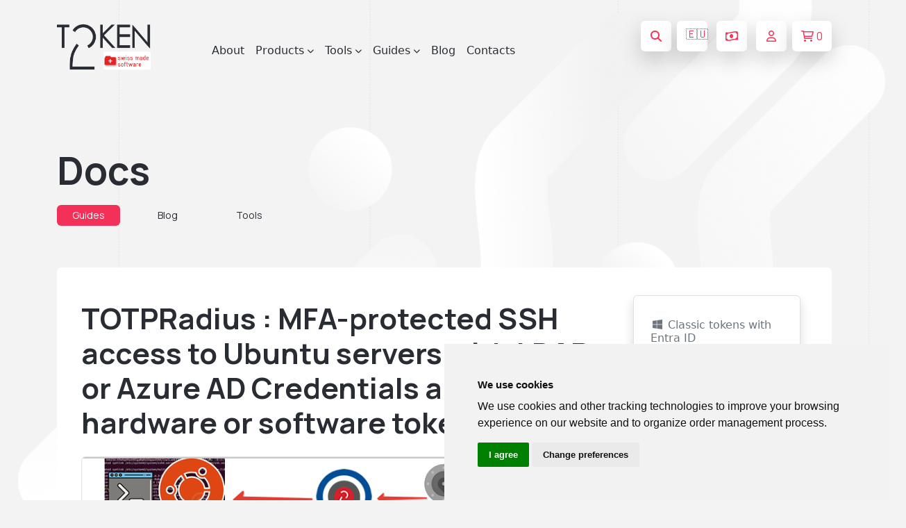

--- FILE ---
content_type: text/html; charset=utf-8
request_url: https://www.token2.ch/site/page/totpradius-mfa-protected-ssh-access-to-ubuntu-servers-with-ldap-or-azure-ad-credentials-and-hardware-or-software-tokens?totpradius
body_size: 16128
content:
<!DOCTYPE html>
<html lang="en" dir="ltr">

  <head>

  <meta charset="utf-8">
  <meta name="viewport" content="width=device-width, initial-scale=1.0">
  <meta name="keywords" content="OTP Token, TOTP token, OTP, TOTP, TOTP NFC,  time drift, OATH, SHA-256, Azure CSV MFA, OATH-TOTP SHA-1, programmable OTP token, programmable hardware token, programmable OTP generator, programmable security token, yubikey alternative, Google authenticator alternative, OTP hardware token for Google, security token for Facebook, OTP token for GitHub, OTP hardware token for Kickstarter, OTP hardware token KeePass, OTP token for Microsoft, security token for TeamViewer, OTP hardware token for Wordpress, security token for Wordpress, security token for Facebook, security token for Google, hardware token for Dropbox, dongle,PKI ePass,usb Key,smart card reader,OTP,one time password,smart card,rockey,security token, miniotp, security tokens for Office 365, security tokens, Azure MFA, slim mini, slim TOTP ">
   <meta name="description" content="OTP Token, TOTP token, Replace your mobile authenticator with secure hardware OTP token! Easily programmed via NFC. Designed to use with Google, Facebook, Dropbox, GitHub, Wordpress, Office 365, Azure MFA etc.">  

    <link rel="alternate" type="application/rss+xml" title="RSS" href="/shop/rss">
      
    <meta charset="UTF-8">
<meta property="og:title" content="TOKEN2 Sàrl  is a Swiss cybersecurity company specialized in the area of multifactor authentication. We are a  FIDO Alliance  member.">
	<base href="/shop/">
	<link rel="shortcut icon" href="/img/favico.png">
   
<meta property="og:image" content="http://www.token2.com/img/icon/logo-black.png" />


 <meta http-equiv="X-UA-Compatible" content="IE=edge">
    <meta name="viewport" content="width=device-width, initial-scale=1.0">
    
    <title>Token2 |    TOTPRadius : MFA-protected SSH access to Ubuntu servers with LDAP or Azure AD Credentials and hardware or software tokens | Token2 Store | programmable hardware token, FIDO2 key, U2F key, TOTP,   </title>

    <!-- Fonts -->
    <link rel="preconnect" href="https://fonts.googleapis.com">
    <link rel="preconnect" href="https://fonts.gstatic.com" crossorigin>
    <link
        href="https://fonts.googleapis.com/css2?family=Manrope:wght@400;500;600;700;800&family=Open+Sans:wght@400;600;700;800&display=swap"
        rel="stylesheet">


    <!-- Font awesome -->
    <link rel="stylesheet" href="../css/font-awesome.min.css">
    <!-- Bootstrap -->
    <link rel="stylesheet" href="../css/bootstrap.min.css?6x">
    <!-- styles -->
    <link rel="stylesheet" href="../main.css">
	
		 
    <link rel="stylesheet" href="../css/about.css?12">
	<link rel="stylesheet" href="../css/checkout.css">
	
		
	<link rel="stylesheet" href="../css/products.css?&1">
    <script src="../js/jquery.min.js?&"></script>
	
 <style>
body  {
  overflow-x: hidden; /* Prevent horizontal scrolling */
}

 .overlaySpinner {
    text-indent: -100000px;
    width: 130px;
    border: 1px solid silver;
    height: 100px;
    background: #fff url(/img/animated/loading.gif) center center no-repeat;
    -webkit-border-radius: 5px;
    -khtml-border-radius: 5px;
    -ms-border-radius: 5px;
    border-radius: 5px;
}

@keyframes moveHorizontally {
  0% {
    transform: translateX(0);
  }
  100% {
    transform: translateX(calc(100% + 100vw));
    /* Moves image from 0 to right beyond the viewport width */
  }
}

.header__bubbles {
  animation: moveHorizontally  450s linear infinite;

}



</style>



</head>

<body>	 <header class='header header__light'>        <!-- Import navbar using Jquery you can remove nav__loader during backend process -->
        <div class="nav__loader">
         <nav class="navbar nav__light navbar-expand-lg">    <div class="container" >
        <button class="btn nav_menu_btn" type="button" data-bs-toggle="offcanvas" data-bs-target="#offcanvasNavbar"
            aria-controls="offcanvasNavbar">
            <i class="fa-regular fa-bars"></i>
        </button>
        <a class="navbar-brand" href="/"><img src="../img/icon/logo-black.png" alt=""></a>        <div class="offcanvas offcanvas-start" tabindex="-1" id="offcanvasNavbar"
            aria-labelledby="offcanvasNavbarLabel">
            <div class="offcanvas-header">
                <button type="button" class="btn-close btn btn-dark btn-sm" data-bs-dismiss="offcanvas"
                    aria-label="Close">
                    <i class="fa-regular fa-xmark"></i>
                </button>
                <a class="navbar-brand" href="/"><img src="../img/icon/logo-black.png" alt=""></a>
            </div>
            <div class="offcanvas-body">
                <ul class="navbar-nav">
                    <li class="nav-item">
                        <a class="nav-link" href="/site/page/about">About</a>
                    </li>
                    <li class="nav-item dropdown">
                        <a class="nav-link dropdown-toggle" href="/shop/" role="button"
                            data-bs-toggle="dropdown" aria-expanded="false">
                            Products
                            <i class="fa-solid fa-chevron-down ms-1"></i>
                        </a>
                        <ul class="dropdown-menu" data-bs-popper="none">
                            <li class="dropdown"><a class="dropdown-item dropdown-toggle" href="/shop/category/fido2-keys">FIDO2 Keys and Cards
							
							 <i class="fa-regular fa-arrow-right-long ms-3"></i>
							</a>
							<ul class="dropdown submenu dropdown-menu">
 <li><a class="dropdown-item" href="/shop/category/pin-plus-series">FIDO2 PIN+ Series</a></li>
<li><a class="dropdown-item" href="/shop/category/piv-devices">PIV Devices</a></li>
                                    <li><a class="dropdown-item" href="/shop/category/fido2-with-nfc">FIDO2  with NFC</a></li>
                                   <li><a class="dropdown-item" href="/shop/category/fido2-with-totp">FIDO2  with TOTP</a></li>
 			     
 <li><a class="dropdown-item" href="/shop/category/fido2-cards">FIDO2 Cards</a></li>

 <li><a class="dropdown-item" href="/shop/category/u2f-and-fido2-keys">All FIDO and U2F Keys and Cards</a></li>
										  
                                </ul>
							
							</li>


 <li><a class="dropdown-item" href="https://agov.token2.ch" target=_blank >FIDO Keys for AGOV <i class="fa-regular fa-arrow-up-right-from-square ms-3" style="color:var(--primary)"></i></a></li>

                            <li class="dropdown">
                                <a class="dropdown-item dropdown-toggle" href="/shop/category/programmable-tokens">
                                    Programmable Tokens
                                    <i class="fa-regular fa-arrow-right-long ms-3"></i>
                                </a>
                                <ul class="dropdown submenu dropdown-menu">
								 <li><a class="dropdown-item" href="/shop/category/c301-tokens">C301-i TOTP Tokens</a></li>
                                    <li><a class="dropdown-item" href="/shop/category/multi-profile-programmable-tokens">Multiprofile TOTP Tokens</a></li>
                                     <li><a class="dropdown-item" href="/shop/category/programmable-tokens">All programmable tokens</a></li>
                                </ul>
                            </li>
                            <li><a class="dropdown-item" href="/shop/category/classic-tokens">Classic Tokens</a></li>
                            <li><a class="dropdown-item" href="/site/page/token2-totpradius-virtual-appliance">TOTPRadius</a>
                            </li>


 <li><a class="dropdown-item" href="/shop/category/userlock-compatible-keys">UserLock compatible keys</li>
<!-- 
<li>
<form method="get" action="/shop/" id="sform" style="float:left">
<div class="form-group">
<div class="form-group input-group mx-2 mt-2 mb-2">


<input type="text" class="form-control input-sm" name="q" value="" placeholder="search store..">
<button  class="btn btn-sm nav__btn btn__square me-2 border " type="submit" >
<i class="fa-solid fa-magnifying-glass"></i>
</button>
</div>
</div>
</form>
</li>

-->



                        </ul>
                    </li>
					
					 
						
                 <li class="nav-item dropdown">
                        <a class="nav-link dropdown-toggle" href="/site/page/tools-for-programmable-tokens" role="button"
                            data-bs-toggle="dropdown" aria-expanded="false">
                            Tools
                            <i class="fa-solid fa-chevron-down ms-1"></i>
                        </a><ul class="dropdown-menu" data-bs-popper="none">
                       
                            <li><a class="dropdown-item" href="/site/page/tools-for-programmable-tokens">Tools for programmable tokens</a></li>
							<li><a class="dropdown-item" href="/site/page/tools-for-fido-security-keys">Tools for FIDO2 Keys</a></li>
							 <li><a class="dropdown-item" href="/site/page/piv-management-tools-minidriver">Tools for PIV Features</a></li>

							<li><a class="dropdown-item" href="/tools/fido2-demo"><i class="fa-solid fa-flask"></i> FIDO2/Passkeys Demo</a></li>
							
							
							 <li><a class="dropdown-item" href="/site/page/virtual-totp-tokens-and-converters">Virtual tokens and converters</a></li>
							
                            
                            </li>



 



                        </ul>
                    </li>
                    
					
					<li class="nav-item dropdown">
    <a class="nav-link dropdown-toggle" href="/site/page/integration-guides" role="button" data-bs-toggle="dropdown" aria-expanded="false">
        Guides
        <i class="fa-solid fa-chevron-down ms-1"></i>
    </a>
    <ul class="dropdown-menu" data-bs-popper="none">
        <li><a class="dropdown-item" href="https://agov.token2.ch/"><i class="fa-solid fa-notes-medical"></i> AGOV</a></li>
        <li><a class="dropdown-item" href="/site/page/universal-guide-for-using-fido2-keys">FIDO2 Universal Guide</a></li>
		
		<li><a class="dropdown-item" href="/site/page/integration-guides?filter=fido">All FIDO Guides</a></li>
		<li><a class="dropdown-item" href="/site/page/integration-guides?ig-search=microsoft">Microsoft Guides</a></li>
        <li><a class="dropdown-item" href="/site/page/integration-guides">All Guides</a></li>

  <li><a class="dropdown-item" href="/site/page/fido2-security-keys-faq"><i class="fa-solid fa-circle-question"></i> FAQ</a></li>

    </ul>
</li>

                    <li class="nav-item">
                        <a class="nav-link" href="/blog">Blog</a>
                    </li>
 
                  

 
<!--
<li class="nav-item dropdown">
    <a class="nav-link dropdown-toggle" href="/site/page/fido2-security-keys-faq" role="button" data-bs-toggle="dropdown" aria-expanded="false">
        FAQ
        <i class="fa-solid fa-chevron-down ms-1"></i>
    </a>
    <ul class="dropdown-menu" data-bs-popper="none">
 <li><a class="dropdown-item" href="/site/page/fido2-security-keys-faq">FAQ - FIDO2 Keys</a></li>
        <li><a class="dropdown-item" href="/site/page/faq-hardware-tokens">FAQ - TOTP Tokens</a></li>
		
		    <li><a class="dropdown-item" href="/site/page/faq-oath-totp-hardware-tokens-with-azure-active-directory">FAQ - Entra/Azure/M365</a></li>
			
    </ul>
</li>
-->
                    <li class="nav-item">
                        <a class="nav-link" href="/contact">Contacts</a>
                    </li>
					
					
					 
					
                </ul>
				
			
            </div>
        </div>
        <div class="nav__actions"> 
		
		<button type="button" title="search products" class="btn nav__btn btn__square me-2" data-bs-toggle="modal" data-bs-target="#searchModal">
  <i class="fa-solid fa-magnifying-glass"></i>
</button>

<!-- Search Modal -->
<div class="modal fade " id="searchModal" tabindex="-1" aria-labelledby="searchModalLabel" aria-hidden="true">
  <div class="modal-dialog">
    <div class="modal-content   manrope  border-0">
      <div class="modal-header">
        <h5 class="modal-title" id="searchModalLabel">Search Store</h5>
        <button type="button" class="btn-close" data-bs-dismiss="modal" aria-label="Close"><i class="fa-solid fa-xmark"></i></button>
		
		
      </div>
      <div class="modal-body">
        <form method="get" action="/shop/" id="sform">
          <div class="form-group">
            <div class="form-group input-group">
                            <input type="text" class="form-control" name="q" value="" placeholder="search products.." autofocus>
              <button class="btn product_compare_btn white_to_red_btn btn-outline-danger btn-lg" type="submit">
                <i class="fa-solid fa-magnifying-glass"></i> Search
              </button>
            </div>
          </div>
        </form>
      </div>
    </div>
  </div>
</div>


       <style>
        /* Default state: hide the message */
        #domainMessage {
            display: none;
        }
        /* Show the message when the screen width is more than 400px */
        @media (min-width: 401px) {
            #domainMessage {
                display: block;
            }
        }
    </style>
 <a title="Navigate to our web shop for EU countries" href="/redir?domain=eu&return=/site/page/totpradius-mfa-protected-ssh-access-to-ubuntu-servers-with-ldap-or-azure-ad-credentials-and-hardware-or-software-tokens?totpradius" class="btn nav__btn btn__square me-2 " id="domainMessage"  >🇪🇺</a>  
&nbsp;





 <button title='choose currency' class="btn nav__btn btn__square me-2" type="button" data-bs-toggle="modal" data-bs-target="#currency" >
   <i class="fa-regular fa-money-bill-wave"></i>
  </button>&nbsp;
 		 						<a title='not logged in' href="/site/page/customer-account?action=dashboard" type="button" class="btn nav__btn btn__square me-2">
                <i class="fa-regular fa-user"></i>
            </a>
                        		
			
            <a id=topbasketbutton title='shopping cart' href="#" onClick="mswCart('0', 'basket', ''); return false;" type="button" class="btn nav__btn">
                <i class="fa-regular fa-cart-shopping me-1"></i> <span class="bcount">0</span>
            </a>
			




        </div>
    </div>
</nav>
<!-- header bubbles -->
<img src="../img/hero-bubbles-white.png" alt="" class="header__bubbles"  > 
 
<script>

    // Prevent closing from click inside dropdown
    document.querySelectorAll(".dropdown-menu").forEach(function (element) {
        element.addEventListener("click", function (e) {
            e.stopPropagation();
        });
    });
    // make it as accordion for smaller screens
    if (window.innerWidth < 992) {
        $('.dropdown-toggle').click(function (e) {
            e.preventDefault();
        })
        // close all inner dropdowns when parent is closed
        document.querySelectorAll(".navbar .dropdown").forEach(function (everydropdown) {
            everydropdown.addEventListener(
                "hidden.bs.dropdown",
                function () {
                    // after dropdown is hidden, then find all submenus
                    this.querySelectorAll(".submenu").forEach(function (
                        everysubmenu
                    ) {
                        // hide every submenu as well
                        everysubmenu.style.display = "none";
                    });
                }
            );
        });
        document.querySelectorAll(".dropdown-menu a").forEach(function (element) {
            element.addEventListener("click", function (e) {
                let nextEl = this.nextElementSibling;
                if (nextEl && nextEl.classList.contains("submenu")) {
                    // prevent opening link if link needs to open dropdown
                    e.preventDefault();
                    if (nextEl.style.display == "block") {
                        nextEl.style.display = "none";
                    } else {
                        nextEl.style.display = "block";
                    }
                }
            });
        });
    }

$(document).ready(function(){
    $('.dropdown-toggle').dropdown();
});

</script>


            <div class="modal basket__modal fade" id="currency" tabindex="-1" aria-hidden="true">
                <div class="modal-dialog modal-dialog-centered">
                    <div class="modal-content manrope  border-0">
                        <div class="modal-header border-0">
                            <h1 class="modal-title fs-5 fw-bold manrope">Choose currency</h1>
                            <button type="button" class="btn-close" data-bs-dismiss="modal" aria-label="Close"></button>
                        </div>
                        <div class="modal-body text-center text_primary modal-footer border-0 " style="justify-content: center;">
                         <br>
 <a class="btn checkout__btn px-md-5 btn-lg"  href="/redir?domain=com&return=/site/page/totpradius-mfa-protected-ssh-access-to-ubuntu-servers-with-ldap-or-azure-ad-credentials-and-hardware-or-software-tokens?totpradius"  >EUR</a>   
 <a   class="btn checkout__btn px-md-5 btn-lg"  href="/redir?domain=ch&return=/site/page/totpradius-mfa-protected-ssh-access-to-ubuntu-servers-with-ldap-or-azure-ad-credentials-and-hardware-or-software-tokens?totpradius"    >CHF</a>   
 <a  class="btn checkout__btn px-md-5 btn-lg"   href="/redir?domain=net&return=/site/page/totpradius-mfa-protected-ssh-access-to-ubuntu-servers-with-ldap-or-azure-ad-credentials-and-hardware-or-software-tokens?totpradius"   >USD</a>    
 <a   class="btn checkout__btn px-md-5 btn-lg"  href="/redir?domain=uk&return=/site/page/totpradius-mfa-protected-ssh-access-to-ubuntu-servers-with-ldap-or-azure-ad-credentials-and-hardware-or-software-tokens?totpradius"   >GBP</a>   
 
                            
                        </div>
                       
                    </div>
                </div>
            </div>
 


 
			
                 
            </script>
        </div>
    </header>			 <style>
	 
	.blog__details a {
		text-decoration: underline;
color: var(--secondary);		
	 }
	 
		.blog__details .btn-primary  {
	     font-family: "Manrope";
    font-weight: 700;
    font-size: 13px;
 text-decoration: none;
    align-items: center;
    --bs-btn-color: var(--primary);
    --bs-btn-bg: transparent;
    --bs-btn-hover-color: #fff;
    --bs-btn-border-color: var(--primary);
    --bs-btn-hover-bg: var(--primary);
    --bs-btn-hover-border-color: var(--primary);
    --bs-btn-active-color: #fff;
    --bs-btn-active-bg: var(--primary);
    --bs-btn-active-border-color: var(--primary);
    --bs-btn-disabled-color: rgba(37, 37, 37, 0.5);
    --bs-btn-disabled-bg: #e8eaee;
    --bs-btn-disabled-border-color: #e8eaee;
    letter-spacing: 0.5px;
 }
 
 .blog__details .btn-primary a {
		text-decoration: none;
		color: white;
		
 }
 
 .blog__details .badge {
		 
		color: var(--secondary);
		
 }
 
 
 

	 </style>
	 <link rel="stylesheet" href="../css/blog.css?5x">
<style>

.note-green {
    background-color: #e6fff0;
    border-left: 4px solid #00eaff;
    padding: 15px;
    margin: 15px 0;
}

.note-red {
    background-color: #ffede6;
    border-left: 4px solid #bf1212;
    padding: 15px;
    margin: 15px 0;
}

 .note {
            background-color: #fff9e6;
            border-left: 4px solid #ffcc00;
            padding: 15px;
            margin: 15px 0;
        }

   ul {
            margin: 15px 0;
            padding-left: 30px;
	list-style-type: circle;
        }
        li {
            margin: 8px 0;
        }



.selected {
font-weight: bold;
text-decoration: none;

}

pre {
  overflow: auto;
  word-wrap: normal;
  white-space:pre-wrap;
}
</style>
    <main  onclick="if(document.getElementById('myModalImg')) { document.getElementById('myModalImg').style.display = 'none'; }"  >
        <div class="container">
            <section class="products__content">
                <div class="products_content_header">
                    <h2 class="products__title me-5 pe-5">Docs </h2>
                    <div class="products_content_header_blog">
                       <span class='badge me-10'><a href=/site/page/integration-guides>Guides</a></span>                       <p class=products_content_header_text><a href=/blog>Blog</a></p>                        <p class=products_content_header_text><a href=/site/page/tools-for-programmable-tokens>Tools</a></p>                        
                    </div>
                </div>
            </section>
             <section class="blog__details bg-white rounded ">
			 <div class="row">
			 
			 			 
			<div class="col-lg-9 col-md-8" id=docs_right >
		
		
                <p class="blog__text"><h1 class="blog__title mt-2 mb-4">TOTPRadius : MFA-protected SSH access to Ubuntu servers with LDAP or Azure AD Credentials and hardware or software tokens</h1>                     <center><img class='mt-2 mb-2 border rounded'  style='max-width:100%;  width: auto;  height: auto; display: block; object-fit: contain; '  src="/img/wOMxNK.jpg" style="width:80%;border-bottom: 1px solid black;  object-fit: cover;   object-position: 20% 10%; "></center><center><br></center>
<p>SSH, the secure shell, is often used to access remote Linux systems. Because we often use it to connect with computers containing important data, it’s recommended to add another security layer, such as the second factor.</p><p>In this guide, we will show how to leverage the TOTPRadius appliance to organize SSH access to your Ubuntu server using local LDAP or  Azure AD (Microsoft Entra ID) as the primary authentication factor, and TOTP factor from TOTPRadius as the secondary factor. The secondary authentication factors available with TOTPRadius can be a mobile authentication app or a hardware token.</p><h4>Requirements</h4><p></p><ul><li>A computer running Ubuntu 16.04 LTS or above</li><li>A configured SSH connection or console access to the Ubuntu machine</li><li>A fully functional TOTPRadius appliance with available user licenses (the appliance comes with 5 free user licenses)<br></li><li>A phone running Android or iOS or a hardware token enrolled to TOTPRadius</li><li>Active Directory on-premises or  Azure AD (Microsoft Entra ID) configured to be used as the primary authentication method in TOTPRadius</li></ul><h4>Install and configure PAM Radius for Ubuntu</h4><p>Login to the Ubuntu machine using an account with administrative privileges. Then, install the module using the command below</p><pre>$ sudo apt-get install libpam-radius-auth<br></pre><p>Open the configuration file and add the RADIUS server configuration</p><pre>sudo nano /etc/pam_radius_auth.conf<br></pre>Add the server as shown in the example below, where&nbsp;192.168.1.1 is the IP address of your TOTPRadius appliance and&nbsp;shared_secret should match the RADIUS secret (to be configured in the next chapter)&nbsp; &nbsp; &nbsp;<pre># server[:port] shared_secret      timeout (s)
192.168.1.1     hwxa30lqwcr             10
</pre>
Configure the SSH server to use this PAM module as the authentication source. Open the /etc/pam.d/sshd file&nbsp;
<pre>sudo nano /etc/pam.d/sshd</pre>
And add the following line
<pre>auth sufficient pam_radius_auth.so</pre>Make sure this is added just before the following line
<pre>@include common-auth</pre>
The resulting file should start with the lines similar to the shown below
<pre># PAM configuration for the Secure Shell service
auth sufficient pam_radius_auth.so
# Standard Un*x authentication.
@include common-auth
</pre>

To finalize the configuration on the Ubuntu side, you have to create local users with usernames matching the users in the LDAP or  Azure AD (Microsoft Entra ID). Please note that this is a technical restriction of the PAM module. The module can only forward the authentication to TOTPRadius, it is not allowed to create user accounts that do not exist in the system for obvious security reasons. Please note that the password set at this stage can later be removed (alternately, you can generate any random complex password and do not need to record it as it will not be used)&nbsp;<pre>sudo adduser jsmith
Adding user `jsmith' ...
Adding new group `jsmith' (1002) ...
Adding new user `jsmith' (1002) with group `jsmith' ...
Creating home directory `/home/jsmith' ...
Copying files from `/etc/skel' ...
New password: <i><b>put_any_complex_password</b></i>
Retype new password: <b><i>put_any_complex_password</i></b>
passwd: password updated successfully
Changing the user information for jsmith
Enter the new value, or press ENTER for the default
        Full Name []:
        Room Number []:
        Work Phone []:
        Home Phone []:
        Other []:
Is the information correct? [Y/n] Y

</pre>

If you want to make sure no authentication with local password is possible (even theoretically), you can specify --disabled-password argument
<pre>$ sudo adduser --disabled-password jsmith</pre>

You can also pre-add the users from your Azure Directory in bulk using a script similar to below:
<pre>
sudo adduser --disabled-password --gecos "" user1
sudo adduser --disabled-password --gecos "" user2
sudo adduser --disabled-password --gecos "" user3
...
</pre>
<blockquote style='font-size:smaller'>--gecos GECOS
          Set  the  gecos field for the new entry generated.  adduser will
          not ask for finger information if this option is given.</blockquote>




<h4><br></h4><h4>

Configure TOTPRadius </h4><p><img class='mt-2 mb-2 border rounded'  style='max-width:100%;  width: auto;  height: auto; display: block; object-fit: contain; '  align="right" hspace="4" width="290" src="/img/AzureAD-Proxy.gif" alt='TOTPRadius : MFA-protected SSH access to Ubuntu servers with LDAP or  Azure AD (Microsoft Entra ID) Credentials and hardware or software tokens'>TOTPRadius will be used as the only authentication method for SSH access. Therefore, the SSH login process will require to supply the username and both the primary and secondary authentication factors in the password prompt.&nbsp;The password supplied by the user is expected to contain both the AD or  Azure AD (Microsoft Entra ID) password and the 6 digits OTP. The supplied password is parsed and the OTP gets verified locally, and AD password is checked via AD or  Azure AD (Microsoft Entra ID) using the RPOC method. Please note that the  Azure AD (Microsoft Entra ID) functionality is available with TOTPRadius v0.2.7 or newer.</p><p>The guide below will show using on-premises Active Directory as the primary authentication source (LDAP proxy mode) as an example.  Azure AD (Microsoft Entra ID) can also be enabled and used similarly.</p><p>► In Main settings, set the Radius secret to the one used in the PAM configuration above</p><p>► In Main settings,&nbsp;set 'Allow initial login' value to zero (having initial login allowance is used for self-enrollment, which is not required in this configuration)</p><p>► [optional] In the Endpoint IP and subnet fields specify the parameters of your Ubuntu server</p><p>&nbsp;► Set LDAP as enabled<br></p><p>► Specify the LDAP server IP/FQDN and the format of the username (%username%@domain.local or DOMAIN\%username% format, where "DOMAIN" or "domain.local" need to be replaced with the domain name or removed if needed )</p><p>► If you decide to allow self-enrollment, make sure "Allow ldap enrollment" parameter is enabled. In the same section, you can also allow re-enrollment and modify the intro text of the LDAP web enrollment page</p><p><img class='mt-2 mb-2 border rounded'  style='max-width:100%;  width: auto;  height: auto; display: block; object-fit: contain; '  style="width:100%; max-width:800px" src="/img/cmfa/pic2.png" alt='TOTPRadius : MFA-protected SSH access to Ubuntu servers with LDAP or  Azure AD (Microsoft Entra ID) Credentials and hardware or software tokens'><br></p><p><br></p>
<h4>Generate or set the second factor for the user on the TOTPRadius appliance</h4> 
Second factor for the user can be added in two ways:<br>
1)	<b>By self-enrollment.</b> Users can enroll their hardware tokens themselves using link http://(totpradius server_ip)/ldap-enroll :<br><br>
<img class='mt-2 mb-2 border rounded'  style='max-width:100%;  width: auto;  height: auto; display: block; object-fit: contain; '  src="/img/cmfa/pic3.png"><br>
<img class='mt-2 mb-2 border rounded'  style='max-width:100%;  width: auto;  height: auto; display: block; object-fit: contain; '  src="/img/cmfa/pic4.png"><br><br>Self Enrollment is possible using any TOTP app (such as Google Authenticator or Microsoft Authenticator). If you wish to use our programmable hardware, you can burn the secret&nbsp;onto the hardware token by scanning the QR code using one of the NFC Burner apps.<br><br>

2)<b>	By TOTPRadius admin.</b> Login to TOTPRadius admin interface, and click on New User:<br><br>
<img class='mt-2 mb-2 border rounded'  style='max-width:100%;  width: auto;  height: auto; display: block; object-fit: contain; '  src="/img/cmfa/pic5.png"><br><br><br><div class="alert alert-info">You should now be able to log in using usernames which should match the local user created in Ubuntu in the previous section.</div> 


                </p>
                 </div>
				  <div class="col-lg-3 col-md-4" id=docs_left>
                             
<div class="panel-heading bd-aside  bg-white shadow text-muted align-self-start mb-3 mb-xl-5 px-2 border rounded px-4 pb-4 mb-4 roundCorner">
          <div class="panel-heading h6 pt-4 pb-3 mb-2  ">
            <i class="fa fa-brands fa-windows fa-fw"></i> Classic tokens with Entra ID</div>
          <div class="panel-body" ><ul style="margin-left:-10px">
		   <li><a href="/site/page/totp-token-inventory-automate-token2-classic-oath-token-activation-in-microsoft-entra-id">Token Inventory App</a> <sup><small style="    background: var(--primary);
    border-radius: 2px; color:white; padding: 1px 4px 1px 4px; font-size:smaller">new</small></sup></li>
		   
 <li><a href="/site/page/classic-hardware-tokens-for-entra-id-mfa-graph-api-method-with-self-service-and-sha-256-tokens-support">GraphAPI Method</a></li>
  <li><a href="/site/page/classic-hardware-tokens-for-office-365-azure-cloud-multi-factor-authentication">Legacy CSV Method</a></li>
 
 
 
 

 </ul>





          </div>
        </div>
<div class="panel panel-default bd-aside  bg-white shadow text-muted align-self-start mb-3 mb-xl-5 px-2 border rounded px-4 pb-4 mb-4 roundCorner"">
          <div class="panel-heading h6 pt-4 pb-3 mb-2  ">
            <i class="fa-brands fa-windows fa-fw"></i> Other Entra ID/MS365 Guides </div>
          <div class="panel-body" >
		  <li   class='mb-1 mt-1'   ><a href=/site/page/classic-hardware-tokens-for-entra-id-mfa-graph-api-method-with-self-service-and-sha-256-tokens-support>Hardware tokens for Entra ID <i>with Premium</i> license (Graph API method)</a></li>		  
		  <li   class='mb-1 mt-1'   ><a href=/site/page/classic-hardware-tokens-for-office-365-azure-cloud-multi-factor-authentication>Hardware tokens for Entra ID <i>with Premium</i> license (legacy portal)</a></li>
<li   class='mb-1 mt-1'   ><a href=/shop/page/hardware-tokens-for-azure-cloud-multi-factor-authentication>Hardware tokens for Entra ID <i>without Premium</i> license</a></li>


<hr>
<li   class='mb-1 mt-1'   ><a href=/site/page/flowchart?azure>Which hardware token to choose to use with Azure AD / Office365?</a></li>
<li   class='mb-1 mt-1'   ><a href=/site/page/faq-oath-totp-hardware-tokens-with-azure-active-directory>FAQ: OATH/TOTP hardware tokens with Azure Active Directory</a></li>

<hr>
<li   class='mb-1 mt-1'   ><a href=/site/page/passwordless-authentication-in-azure-ad-with-token2-fido2-keys >Activate security keys for Azure Passwordless </a></li>
<li   class='mb-1 mt-1'   ><a href=/site/page/office-365-protecting-user-accounts-with-fido2-keys-without-mfa?azure>Activate security keys for Azure Passwordless <i>without MFA</i></a></li>




<li   class='mb-1 mt-1'   ><a href=/site/page/using-the-same-hardware-token-for-google-and-office-365?azure >Using the same hardware token for Google and Office 365</a></li>


<li><br></li>
<li   class='mb-1 mt-1'   ><a href=/site/page/integration-guides?ig-search=azure>All integration guides</a>
<hr>


             


          </div>
        </div>



<div class="panel panel-default bd-aside  bg-white shadow text-muted align-self-start mb-3 mb-xl-5 px-2 border rounded px-4 pb-4 mb-4 roundCorner ">
          <div class="panel-heading h6 pt-4 pb-3 mb-2  ">
          <i class="fa-regular  fa-book-open"></i> TOTPRadius         </div>
          <div class="panel-body" >
		  
			 <li   class='mb-1 mt-1'   ><i class="fa fa-fab fa-download fa-fw"></i>  <a href="/site/page/totpradius-virtual-appliance-download">Download the appliance</a></li>
			 <li   class='mb-1 mt-1'   ><i class="fa-solid fa-money-bill"></i>  <a href="/shop/product/totpradius-user-licenses">Buy user access licenses</a></li>
		 <hr>

 <i class="fa-regular  fa-fab fa-book-open  fa-fw"></i> About <br>
 <ul>
 <li   class='mb-1 mt-1'   ><a href=/site/page/token2-totpradius-virtual-appliance>About TOTPRadius</a></li>
 <li   class='mb-1 mt-1'   ><a href=/site/page/authentication-modes-and-methods-in-token2-totpradius>Authentication methods</a></li>
  <li   class='mb-1 mt-1'   ><a href=/site/page/totpradius-purchasing-and-adding-user-licenses>Purchasing & adding licenses</a></li>
</ul>


			<i class="fa-regular  fa-fab fa-book-open  fa-fw"></i> Installation and configuration<br>
			<ul>	<li   class='mb-1 mt-1'   ><a href="/site/page/totpradius-installation-and-initial-configuration">Installation and initial configuration</a></li>
		<li   class='mb-1 mt-1'   ><a href="/site/page/totpradius-network-configuration">Network configuration</a></li>
 <li   class='mb-1 mt-1'   ><a href="/site/page/totpradius-migrating-from-previous-versions-using-full-backup-and-restore-functions">Migrating from older versions</a></li>
		 			<li   class='mb-1 mt-1'   ><a href=/site/page/totpradius-ldap-configuration>LDAP Configuration</a></li>
                   <li   class='mb-1 mt-1'   ><a href=/site/page/totpradius-azure-ad-proxy-mode>Azure AD Configuration</a></li>
			<li   class='mb-1 mt-1'   ><a href=/site/page/totpradius-totp-self-service-enrollment-methods >Self-service enrollment portal</a></li>
			<li   class='mb-1 mt-1'   ><a href=/site/page/totpradius-web-server-certificates>Web and LDAPS Certificates</a></li>
			<li   class='mb-1 mt-1'   ><a href=/site/page/totpradius-remote-syslog-configuration-options>Syslog configuration</a></li>	
			<li   class='mb-1 mt-1'   ><a href=/site/page/totpradius-single-factor-authentication-configuration-options>Single-factor authentication exceptions</a></li>

<li   class='mb-1 mt-1'   ><a href=/site/page/totpradius-slave-appliance-mode>Slave appliance mode</a></li>


   <li   class='mb-1 mt-1'   ><a href=/site/page/totpradius-radius-dynamic-attribute-response-based-on-ad-group-membership>Dynamic RADIUS Attributes</a></li>
		</ul>	
			
			<i class="fa-regular  fa-fab fa-book-open  fa-fw"></i> VPN Portal <br>
			<ul><li   class='mb-1 mt-1'   ><a href=/site/page/totpradius-vpn-portal-overview>Overview</a></li>
			<li   class='mb-1 mt-1'   ><a href=/site/page/totpradius-vpn-portal-security>VPN Portal security</a></li>
			<li   class='mb-1 mt-1'   ><a href=/site/page/fido2-totpradius-vpn-portal-easy-and-secure-access-to-corporate-vpn>FIDO/Paswordless VPN Portal</a></li>
			<li   class='mb-1 mt-1'   ><a href=/site/page/oauth2-totpradius-vpn-portal-easy-and-secure-access-to-corporate-vpn>OAuth2/SSO VPN Portal</a></li>
			<li   class='mb-1 mt-1'   ><a href=/site/page/totpradius-vpn-portal-client-authentication-flow>T2VPN App</a></li>
			</ul>
			
			<i class="fa-regular  fa-fab fa-book-open  fa-fw"></i> Integration guides<br>
			<ul>
			<li   class='mb-1 mt-1'   ><a href=/site/page/totpradius-cisco-meraki-client-vpn>Cisco Meraki Client VPN</a></li>
			<li   class='mb-1 mt-1'   ><a href=/site/page/hardware-tokens-for-two-factor-authentication-with-fortigate?totpradius>Fortigate VPN</a></li>
				<li   class='mb-1 mt-1'   ><a href=/site/page/how-to-set-up-2-factor-authentication-in-vmware-horizon-view-with-totpradius>Vmware Horizon View</a></li>
			
			
			<li style="float:right" type="none" ><a href="/site/page/integration-guides?ig-search=totpradius" class="see__all" >read more
<i class="fa-regular fa-arrow-right-long ms-2"></i></a></li>
			</ul>
			 
		
          </div>
<br>
        </div>
		
		
		</div>
			</div>
            </section>
   
       </div>
    <br>
        <div class="subscribe__loader">
		
		
            

<section class="subscribe">
<div class="container"><h3 class="subscribe__title">
<a href=/blog>Blog</a>
</h3><br>
    <div class="row align-items-center  between_center">
         
		
		

		  

             
            						  
                        <div class="align-self-start  bg-white border pt-2 pb-2  px-2 rounded mx-2 col mt-3">
                            
                            <div class="blog_card_content">
                                <p class="blog_card_date pb-2">21-12-2025</p>
                                <h4 class="blog_card_title fw-bold pb-2"> <a href="/site/page/blog?p=posts/97"<h3>Android, NFC, and the Missing Piece of WebAuthn</h3></a></h4>
                                <p class="blog_card_text fs-6 pb-3">
                                   <p><img src="/img/upl/authnkey.png"  vspace=4 hspace=4  width="150"  align=left >For years, Android users have faced a frustrating limitation—Android does not support CTAP2 over NFC. This means no PIN verification and no discoverable credentials (passkeys) when using NFC, and therefore limited to simple U2F-style flows without user verification. <b>That said, there finally seems to be a solution.</b></p>                                </p><br><br style="clear:both">
                                <div class="between_center flex-wrap float-end">
                                    
                                    <a href="/site/page/blog?p=posts/97" class="see__all">
                                        read more
                                        <i class="fa-regular fa-arrow-right-long ms-2"></i>
                                    </a>
                                </div>
                            </div>
                        </div>
                   
						
												  
                        <div class="align-self-start  bg-white border pt-2 pb-2  px-2 rounded mx-2 col mt-3">
                            
                            <div class="blog_card_content">
                                <p class="blog_card_date pb-2">19-12-2025</p>
                                <h4 class="blog_card_title fw-bold pb-2"> <a href="/site/page/blog?p=posts/96"<h3>Streamline Token2 Classic Tokens  in Okta</h3></a></h4>
                                <p class="blog_card_text fs-6 pb-3">
                                   <p><img src="/img/logos/okta.png"  vspace=4 hspace=4  width="180"  align=left >Token2 classic hardware tokens provide phishing-resistant multi-factor authentication for your Okta environment. Our updated integration guide shows you how to deploy them using Okta's Custom OTP authenticator method.</p>                                </p><br><br style="clear:both">
                                <div class="between_center flex-wrap float-end">
                                    
                                    <a href="/site/page/blog?p=posts/96" class="see__all">
                                        read more
                                        <i class="fa-regular fa-arrow-right-long ms-2"></i>
                                    </a>
                                </div>
                            </div>
                        </div>
                   
						
												  
                        <div class="align-self-start  bg-white border pt-2 pb-2  px-2 rounded mx-2 col mt-3">
                            
                            <div class="blog_card_content">
                                <p class="blog_card_date pb-2">09-12-2025</p>
                                <h4 class="blog_card_title fw-bold pb-2"> <a href="/site/page/blog?p=posts/95"<h3>Framework ExpansionCard Enclosure for Token2 Keys</h3></a></h4>
                                <p class="blog_card_text fs-6 pb-3">
                                   <p><img src="/img/frameworkenclosure1.png"  vspace=3 hspace=2  width="216"  align=left >Framework laptops are all about modularity. The Framework ExpansionCard 3D-printable enclosure for Token2 PIN+ Type-C keys brings FIDO2 security directly into your device. </p>                                </p><br><br style="clear:both">
                                <div class="between_center flex-wrap float-end">
                                    
                                    <a href="/site/page/blog?p=posts/95" class="see__all">
                                        read more
                                        <i class="fa-regular fa-arrow-right-long ms-2"></i>
                                    </a>
                                </div>
                            </div>
                        </div>
                   
						
						
    </div>
</div>
</section>

			
        </div>
        <!--  -->
    </main>

    <!-- Import footer using Jquery you can remove footer__loader during backend process -->
    <div class="footer__loader">
        <footer class="footer">
    <div class="container">
        <div class="footer__content">
            <div class="footer__about">
                <div class="footer__logos">
                    <img src="../img/icon/logo-white.png" alt="" class="site__logo">
                    <img src="../img/icon/fido.png" alt=""> <!--
<img src="../img/icon/fido.png" alt=""> <a href=/site/page/blog?p=posts/90><img src="/img/passkey.pledge.png" width="110" ></a>
-->

</div>
                <p class="footer_about_text">
                    Token2 is a cybersecurity company specialized in the area of multifactor authentication and a FIDO Alliance member. Founded
                    by a team of researchers and graduates from the University of Geneva with years of experience in
                    the field of strong security and multifactor authentication, Token2 has invented, designed and
                    developed various hardware and software solutions for user-friendly and secure authentication.
                    Token2 is headquartered in Geneva, Switzerland
                </p>
            </div>
            <ul class="footer__list">
                <li class="footer_list_item head__item">About</li>
<!--
                <li class="footer_list_item">
                    <a href="/" class="footer_list_link">Home</a>
                </li>

-->
                <li class="footer_list_item">
                    <a href="/about" class="footer_list_link">About company</a>
                </li>

 <li class="footer_list_item">
                    <a href="/site/page/procedure-for-student-discounts"  class="footer_list_link"><i class="fa-solid fa-graduation-cap fa-beat" style="--fa-beat-scale: 1.1;"></i> Student Discounts</a>
                </li>


                <li class="footer_list_item">
                    <a href="/site/page/resellers-and-distributors" class="footer_list_link">Resellers & Distributors</a>
                </li>

                <li class="footer_list_item">
                    <a href="/contact" class="footer_list_link">Contact us</a>
                </li>

<!--   
                <li class="footer_list_item">
                    <a href="https://support.token2.com" target=_blank class="footer_list_link">Support Portal</a>
                </li>
-->



            </ul>
            <ul class="footer__list">
                <li class="footer_list_item head__item">Information</li>
                <li class="footer_list_item">
                    <a href="/site/page/integration-guides" class="footer_list_link">Guides</a>
                </li>
                <li class="footer_list_item">
                    <a href="/blog" class="footer_list_link">Blog</a>
                </li>
                 
                <li class="footer_list_item">
                    <a href="/site/page/faq-hardware-tokens" class="footer_list_link">FAQ</a>
                </li>

 <li class="footer_list_item">
                    <a href="/shop/page/totp-toolset" class="footer_list_link">TOTP Toolset</a>
                </li>


            </ul>
            <ul class="footer__list">
                <li class="footer_list_item head__item">Products</li>
                <li class="footer_list_item">
                    <a href="/site/page/tools-for-programmable-tokens" class="footer_list_link">Tools</a>
                </li>
                <li class="footer_list_item">
                    <a href="/shop/category/classic-tokens" class="footer_list_link">Classic tokens</a>
                </li>
                <li class="footer_list_item">
                    <a href="/shop/category/programmable-tokens" class="footer_list_link">Programmable tokens</a>
                </li>
                <li class="footer_list_item">
                    <a href="/shop/category/fido2-keys" class="footer_list_link">FIDO Keys</a>
                </li>
              
            </ul>
        </div>
        <div class="footer__contact">
            <div class="footer_contact_content">
                <h4 class="footer_contact_title">Contacts</h4>
                <div class="footer_contact_blog">
                    <a href="tel:+41225125500" class="footer_contact_text">
                        +41 22 512 55 00
                    </a>
                    <p class="footer_contact_text">La Voie-Creuse 3B, 1202 Geneva, Switzerland</p>
                     
                     
                </div>
            </div>
            <div class="footer__social">
                <h4 class="footer_contact_title">Social</h4>
                <div class="socials">
                    <a href="https://www.facebook.com/tokenTwo/" class="social__media">
                        <i class="fa-brands fa-facebook-f"></i>
                    </a>
                    <a href="https://twitter.com/TokenTwo" class="social__media">
                        <i class="fa-brands fa-twitter"></i>
                    </a>
                    <a href="https://www.linkedin.com/company/token2-com/" class="social__media">
                        <i class="fa-brands fa-linkedin-in"></i>
                    </a>
                   
                    <a href="https://github.com/Token2" class="social__media">
                        <i class="fa-brands fa-github"></i>
                    </a>
                    <a href="/contact" class="social__media">
                        <i class="fa-solid fa-envelope-open"></i>
                    </a>
                </div>
            </div>
        </div>
        <div class="footer__terms between_center">
            <div class="footer_terms_blog">
                <a href="/tos#privacy" class="footer_contact_link">
                    Privacy policy
                    <i class="fa-regular fa-arrow-right-long ms-2"></i>
                </a>
                 
 <a href="/tos#sales" class="footer_contact_link">
                    Terms of Service
                    <i class="fa-regular fa-arrow-right-long ms-2"></i>
                </a>


 <a href="/site/page/impressum" class="footer_contact_link">
                    Impressum
                    <i class="fa-regular fa-arrow-right-long ms-2"></i>
                </a>


 <a href="https://agov.token2.ch/" target=_blank  class="footer_contact_link">
                    Security keys for AGOV
                    <i class="fa-regular fa-arrow-right-long ms-2"></i>
                </a>



            </div>
            <p class="footer_terms_text">
                © 2013 - 2026 TOKEN2 Sàrl. All Rights Reserved.
            </p>
        </div>
    </div>
</footer>
    </div>
    <!--  -->
	
	 <div class="cookies__loader">
          
    </div>
	
    <script src="../js/bootstrap.bundle.min.js"></script>
    <script src="../js/splide.min.js"></script>
		
	<script src="../js/card.js"></script>
	
	</body>

</html>

    <script src="/shop/content/_theme_default/js/jquery-ui.js"></script>


    <script src="/shop/content/_theme_default/js/jquery-ui.js"></script>
    <script src="/shop/content/_theme_default/js/bootstrap.js"></script>
    <script src="/shop/content/_theme_default/js/functions.js"></script>

    <script>
    //<![CDATA[
    var mswlang = {
      stock_change_txt : 'Sorry, we only have <b>{items}</b> item(s) in stock for this product.<br><br>The quantity has been updated.',
      stock_warning : 'Quantity Update',
      stock_close : 'Close'
    }
    //]]>
    </script>
<script type="text/javascript">

 

  function getCookie(name)
  {
    var re = new RegExp(name + "=([^;]+)");
    var value = re.exec(document.cookie);
    return (value != null) ? unescape(value[1]) : null;
  }

</script>
    <script src="/shop/content/_theme_default/js/ops.js"></script>
    <script src="/shop/content/_theme_default/js/plugins/jquery.pushy.js"></script>
    <script src="/shop/content/_theme_default/js/plugins/jquery.bootbox.js"></script>

    <script>
        //<![CDATA[
        jQuery(document).ready(function() {
          jQuery('#slider-range').slider({
            range  : true,
            min    : 0,
            max    : 500,
            values : [5,100],
            slide  : function(event, ui) {
              jQuery('.rangesliderarea input[name="p1"]').val(ui.values[0]);
              jQuery('.rangesliderarea input[name="p2"]').val(ui.values[1]);
              jQuery('.rangesliderarea span[class="slideStart"]').html('' + ui.values[0] + '.00' + '');
              jQuery('.rangesliderarea span[class="slideEnd"]').html('' + ui.values[1] + '.00' + '');
            }
          });
          jQuery('.rangesliderarea input[name="p1"]').val(jQuery('#slider-range').slider('values', 0) + '.00');
          jQuery('.rangesliderarea input[name="p2"]').val(jQuery('#slider-range').slider('values', 1) + '.00');
          jQuery('.rangesliderarea span[class="slideStart"]').html('' + jQuery('#slider-range').slider('values', 0) + '.00' + '');
          jQuery('.rangesliderarea span[class="slideEnd"]').html('' + jQuery('#slider-range').slider('values', 1) + '.00' + '');
        });
        //]]>
        </script>    <div class="overlaySpinner" style="display:none"></div>

<script>

<!--
//if( document.getElementById('apidocs') )  { var divh= $("#apidocs").height(); if (divh<screen.availHeight-400) { var bodyh=window.screen.availHeight-400;document.getElementById('apidocs').style.height = bodyh+"px"; } }
-->

</script>






 <script src="/shop/js/jquery.bootstrap-growl.min.js"></script>
<script>
$(document).ready(function() {
  $('#check-all').click(function(){
    $("input:checkbox").attr('checked', true);
  });
  $('#uncheck-all').click(function(){
    $("input:checkbox").attr('checked', false);
  });
});</script>



<!-- Modal -->
<div class="modal fade modal basket__modal fade  " id="EUModal" tabindex="-1" role="dialog" aria-labelledby="EUModalLabel" aria-hidden="true"  data-keyboard="false" data-backdrop="static">
  <div class="modal-dialog modal-dialog-centered" role="document">
    <div class="modal-content modal-content manrope  border-1">
      <div class="modal-header modal-header border-0">
        <h1 class="modal-title modal-title fs-5 fw-bold manrope " id="exampleModalLabel">Choose the location</h5>
     
      </div>
      <div class="modal-body modal-body text_primary">
       We detected that you are visiting this website from an EU country. We recommend to continue with our EU website.
      </div>
      <div class="modal-footer modal-footer border-0 justify-content-center">
        <button type="button" class="btn checkout__btn px-md-5 btn-lg hero__btn" onClick="gotoCom();"><i class="fa fa-fab fa-globe  fa-fw"></i>&nbsp; stay on global site</button>
        <button type="button" class="btn checkout__btn checkout_pay_btn red__btn btn-lg hero__btn " onClick="gotoEU();" ><img src=/img/eu.png? width=22 >&nbsp; go to EU Website</button>
	 
      </div>
    </div>
  </div>
</div>


<!-- Modal -->
<div class="modal fade" id="UKModal" tabindex="-1" role="dialog" aria-labelledby="UKModalLabel" aria-hidden="true"  data-keyboard="false" data-backdrop="static">
  <div class="modal-dialog" role="document">
    <div class="modal-content">
      <div class="modal-header">
        <h5 class="modal-title" id="exampleModalLabel">Choose the location</h5>

      </div>
      <div class="modal-body">
       We detected that you are visiting this website from United Kingdom. We recommend to continue with our GBP website. Please note that only pricing is changing, shipping is still from Switzerland
      </div>
      <div class="modal-footer">
        <button type="button" class="btn btn-info" onClick="gotoCom();"><i class="fa fa-fab fa-globe  fa-fw"></i> stay on the international website</button>
        <button type="button" class="btn btn-primary btn-lg" onClick="gotoGB();" ><b>£</b>  go to GBP Website</button>

      </div>
    </div>
  </div>
</div>



<div class="modal fade" id="CVModal" tabindex="-1" role="dialog" aria-labelledby="CVModalLabel" aria-hidden="true"  data-keyboard="false" data-backdrop="static">
  <div class="modal-dialog" role="document">
    <div class="modal-content">
      <div class="modal-header">
        <h3 class="modal-title" id="exampleModalLabel">COVID19 Situation in Switzerland and France</h3>

      </div>
      <div class="modal-body">
      Due to current preventive measures being taken against the COVID19 outbreak in Switzerland and France (such as border closures and potential lockdown of Geneva airport) we are expecting  delays in shipping and delivery with  both express delivery (Fedex/UPS) as well as the regular post</i><br>

<i>In particular, as the office in France is currently not functioning, all orders placed on the EU website will be shipped from Switzerland instead.</i>
<br>

<p align=right>Apologies for the inconvinience!</p>

      </div>
      <div class="modal-footer">
        <button type="button" class="btn btn-info" onClick="CVOK();">OK</button>

      </div>
    </div>
  </div>
</div>



<script>
<!-- redirecting to EU website if needed -->

function gotoCom() {

document.cookie = "EUCheck=1; expires=Thu, 17 Dec 2099 12:00:00 UTC; path=/";

$('#EUModal').modal('hide');
$('#UKModal').modal('hide');
window.location.href="http://www.token2.ch/site/page/totpradius-mfa-protected-ssh-access-to-ubuntu-servers-with-ldap-or-azure-ad-credentials-and-hardware-or-software-tokens?totpradius";

}

function gotoEU() {

document.cookie = "EUCheck=1; expires=Thu, 17 Dec 2099 12:00:00 UTC; path=/";
window.location.href="http://www.token2.ch/site/page/totpradius-mfa-protected-ssh-access-to-ubuntu-servers-with-ldap-or-azure-ad-credentials-and-hardware-or-software-tokens?totpradius";


}







function switchEU() {
//If EU dont do anything -- window.location.hostname
if ( window.location.hostname.match(/com/gi)) {
$('#EUModal').modal();
}
}

function CVOK() {

document.cookie = "CVCheck=1; expires=Thu, 17 Dec 2020 12:00:00 UTC; path=/";
$('#CVModal').modal('hide');
}

</script>

<script type="text/javascript" src="/js/cookie-consent.js"></script>
<script type="text/javascript">
document.addEventListener('DOMContentLoaded', function () {
cookieconsent.run({"notice_banner_type":"simple","consent_type":"express","palette":"light","language":"en","cookies_policy_url":"/tos"});
});
</script>


<!-- /site/page/totpradius-mfa-protected-ssh-access-to-ubuntu-servers-with-ldap-or-azure-ad-credentials-and-hardware-or-software-tokens?totpradius| -->


<script>
$(function(){
       $("a").each(function(){

var host = window.location.protocol + "//" + window.location.host;
               if ($(this).attr("href") == window.location.href.replace(host,'')){

// was window.location.pathname
                       $(this).addClass("selected");
               }
       });
});


</script>


<!-- Modal -->
<div class="modal fade" id="prodMore" tabindex="-1" role="dialog" aria-labelledby="EUModalLabel" aria-hidden="true"  data-keyboard="false" data-backdrop="static">
  <div class="modal-dialog" role="document">
    <div class="modal-content">
      <div class="modal-header">
        <h3 class="modal-title" id="exampleModalLabel"><i class="fa fa-info-circle fa-fw"></i>Buy options</h3>
     
      </div>
      <div class="modal-body">Please
go to the product page (click on product title or <code><i class="fa fa-info-circle fa-fw"></i>Details</code> link) and then       click on the <code><i class="fa fa-cart-plus fa-fw"></i>Buy options</code> tab to change the quantity and product options or view available stock quantity.
<hr><center><img style='width:100%;max-width:450px' src=/img/9HYRzB.jpg>
      </div>
      <div class="modal-footer">
        <button type="button" class="btn btn-secondary" data-dismiss="modal">close</button>
      </div>
    </div>
  </div>
</div>



<script>
function mySearch() {

   console.log("search");

  // Declare variables
  var input, filter, table, tr, td, i, txtValue;
  input = document.getElementById("myInput");
  filter = input.value.toUpperCase();
  table = document.getElementById("myTable");
  tr = table.getElementsByTagName("tr");

  // Loop through all table rows, and hide those who don't match the search query
  for (i = 0; i < tr.length; i++) {
    td = tr[i].getElementsByTagName("td")[1];
    if (td) {
      txtValue = td.textContent || td.innerText;
      if (txtValue.toUpperCase().indexOf(filter) > -1) {
        tr[i].style.display = "";
      } else {
        tr[i].style.display = "none";
      }
    }
  }
}


searchParams = new URLSearchParams(window.location.search);

if ( searchParams.get('ig-search') != null ) {
if ( /integration-guides/.test(window.location.href)  &&  searchParams.get('ig-search').length>2) { 


$('#myInput').val(searchParams.get('ig-search').replace(/&/g, "").replace(/</g, "").replace(/>/g, ""));
mySearch();

 }

}





if ( /checkship/.test(window.location.href)) {

document.getElementById('numCC').innerHTML=" currently shipping to <b> "+$('#ccSel option').length+"</b> countries";

}

</script>


<script src="/shop/js/imageopener.js?9"></script>



<!-- Modal -->
<div class="modal basket__modal fade" id="swissModal" tabindex="-1" aria-hidden="true">
    <div class="modal-dialog modal-dialog-centered">
        <div class="modal-content manrope border-0">
            <div class="modal-header border-0">
                <h1 class="modal-title fs-5 fw-bold manrope" id="swissModalLabel">Choose currency</h1>
                <button type="button" class="btn-close" data-bs-dismiss="modal" aria-label="Close"></button>
            </div>
            <div class="modal-body  border-0" id="swissModalBody" style="">
                <!-- Content will be inserted dynamically -->
            </div>
        </div>
    </div>
</div>

<script>
// Ensure script runs after page loads
document.addEventListener("DOMContentLoaded", function () {
    var isSwiss = "false"; // Get PHP variable as string

    // Show modal only if visitor is from Switzerland and hasn't seen it before
    if (isSwiss === "true" && !localStorage.getItem("swissModalShown")) {
        // Detect browser language
        var userLang = navigator.language || navigator.userLanguage;
        var modalTitle = "Need FIDO2 Keys for your AGOV account?";
        var modalText = "<img src=/img/agov-popup.png?1 align=left width=120  >Find AGOV-compatible security keys on our dedicated minisite, available in three languages, featuring only the most popular models compatible with AGOV, and offering a simplified shopping experience.";
        var modalLink = "https://agov.token2.ch/";
        var modalButton = '<a href="https://agov.token2.ch/" class="float-end btn product_compare_btn white_to_red_btn btn-outline-danger btn-lg" xtarget="_blank"> <i class="fa-solid fa-link"></i>  agov.token2.ch</a>';

        if (userLang.startsWith("fr")) {
            modalTitle = "Besoin de clés FIDO2 pour votre compte AGOV ?";
            modalText = "<img src=/img/agov-popup.png?1 align=left width=120  >Trouvez des clés de sécurité compatibles AGOV sur notre minisite dédié, disponible en trois langues, ne présentant que les modèles les plus populaires compatibles avec AGOV et offrant une expérience d'achat simplifiée.";
            modalLink = "https://agov.token2.ch/fra.html";
            modalButton = '<a href="https://agov.token2.ch/fra.html" class="float-end btn product_compare_btn white_to_red_btn btn-outline-danger btn-lg" xtarget="_blank"> <i class="fa-solid fa-link"></i>  agov.token2.ch</a>';
        } else if (userLang.startsWith("de")) {
            modalTitle = "Benötigen Sie FIDO2-Schlüssel für Ihr AGOV-Konto?";
            modalText = "<img src=/img/agov-popup.png?1 align=left width=120  >Finden Sie AGOV-kompatible Sicherheitsschlüssel auf unserer dedizierten Minisite, verfügbar in drei Sprachen, mit nur den beliebtesten AGOV-kompatiblen Modellen und einem vereinfachten Einkaufserlebnis.";
            modalLink = "https://agov.token2.ch/deu.html";
            modalButton = '<a href="https://agov.token2.ch/deu.html" class="float-end btn product_compare_btn white_to_red_btn btn-outline-danger btn-lg" xtarget="_blank"> <i class="fa-solid fa-link"></i>  agov.token2.ch</a>';
        }

        // Update modal content
        document.getElementById("swissModalLabel").innerText = modalTitle;
        document.getElementById("swissModalBody").innerHTML = modalText + "<br><br>" + modalButton;

        // Show Bootstrap modal
        $('#swissModal').modal('show');

        // Store flag in localStorage to prevent future pop-ups
        localStorage.setItem("swissModalShown", "true");
    }
});
</script>


--- FILE ---
content_type: text/css
request_url: https://www.token2.ch/css/checkout.css
body_size: 3170
content:
.checkout__content {
    margin-bottom: 70px;
}
.checkout__table {
    border-spacing: 0 2px;
    border-collapse: separate;
}
.checkout__table td,
.checkout__table th {
    background-color: #fff;
    border: none;
}
.checkout__table td > * {
    width: max-content;
}
.checkout__table th {
    padding-left: 24px;
}
.checkout_table_th,
.checkout_total_text {
    line-height: 30px;
    font-family: "Manrope";
    color: var(--black);
    vertical-align: middle;
    padding-left: 20px;
}
.checkout_count_btn,
.checkout_amount_input {
    border: 1px solid rgba(41, 45, 51, 0.05);
    color: var(--primary);
}
.checkout_trash_btn {
    width: 44px !important;
    background: #f6f7f9;
    color: rgba(0, 0, 0, 0.33);
}
.checkout_amount_input {
    max-width: 125px;
    min-width: 80px;
    height: 44px;
    margin: 0 10px;
    font-size: 20px;
    font-weight: 700;
}
.checkout__table td:first-child,
.checkout__table th:first-child {
    border-radius: 6px 0 0 6px;
}
.checkout__table td:last-child,
.checkout__table th:last-child {
    border-radius: 0 6px 6px 0;
}
.checkout__footer {
    background-color: #fff;
    border-radius: 6px;
    padding: 6px;
    margin-top: 24px;
}
.checkout__btn {
    font-family: "Manrope";
    font-weight: 700;
    font-size: 16px;
    display: flex;
    align-items: center;
    --bs-btn-color: var(--primary);
    --bs-btn-bg: transparent;
    --bs-btn-hover-color: #fff;
    --bs-btn-border-color: var(--primary);
    --bs-btn-hover-bg: var(--primary);
    --bs-btn-hover-border-color: var(--primary);
    --bs-btn-active-color: #fff;
    --bs-btn-active-bg: var(--primary);
    --bs-btn-active-border-color: var(--primary);
    --bs-btn-disabled-color: rgba(37, 37, 37, 0.5);
    --bs-btn-disabled-bg: #e8eaee;
    --bs-btn-disabled-border-color: #e8eaee;
    letter-spacing: 0.5px;
    height: 53px;
}
.red__btn {
    --bs-btn-bg: var(--primary);
    --bs-btn-color: #fff;
}
.checkout_pay_btn .pay_btn_points {
    font-family: "Manrope";
    font-weight: 700;
    font-size: 11px;
    line-height: 30px;
    margin-left: -3px;
    padding-bottom: 5px;
}
.checkout_pay_btn {
    padding-left: 90px;
    padding-right: 90px;
}
.empty_bag_blog {
    background-color: #fff;
    padding-top: 45px;
    padding-bottom: 60px;
}
.empty_bag_title {
    font-family: "Manrope";
    line-height: 30px;
    max-width: 150px;
}

@media (max-width: 767px) {
    .checkout_pay_btn {
        padding-left: 15px;
        padding-right: 15px;
    }
    .checkout__btn, .modal_clear_btn{
        height: 44px;
    }
}
@media (max-width: 575px) {
    .checkout__content {
        margin-bottom: 40px;
    }
    .checkout_table_th {
        font-size: 14px;
    }
    .checkout_amount_input {
        max-width: 80px;
        font-size: 1rem;
        margin: 0;
        box-shadow: none !important;
    }
    .checkout__table td,
    .checkout__table th {
        padding-top: 0px;
        padding-bottom: 5px;
    }
    .checkout__table th,
    .checkout_total_text {
        padding-left: 8px;
    }
}
